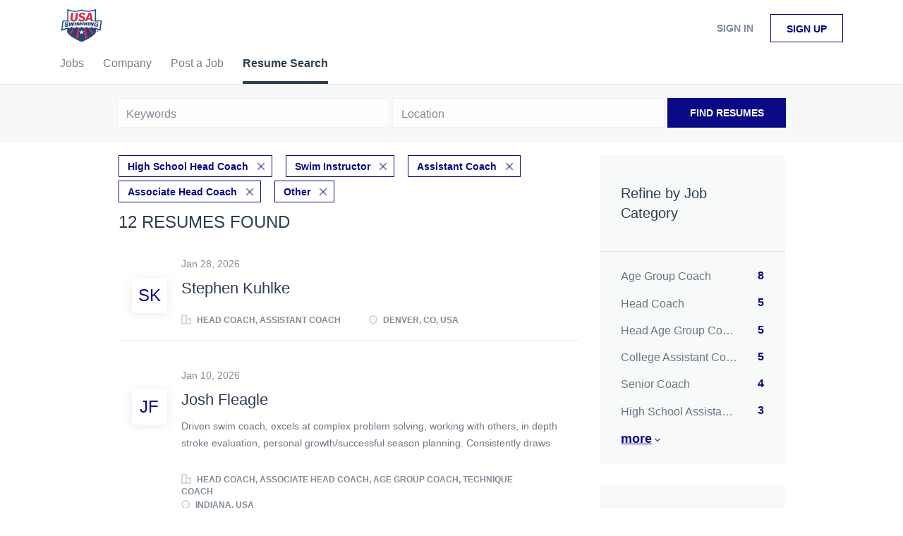

--- FILE ---
content_type: text/html;charset=utf-8
request_url: https://jobboard.usaswimming.org/resumes/?categories%5B%5D=High%20School%20Head%20Coach&categories%5B%5D=Swim%20Instructor&categories%5B%5D=Assistant%20Coach&categories%5B%5D=Associate%20Head%20Coach&categories%5B%5D=Other
body_size: 9713
content:
<!DOCTYPE html>
<html lang="en">
<head>
    <meta charset="utf-8">
    <meta http-equiv="X-UA-Compatible" content="IE=edge">
    <meta name="viewport" content="width=device-width, initial-scale=1">
    <!-- The above 3 meta tags *must* come first in the head; any other head content must come *after* these tags -->

    <meta name="keywords" content="">
    <meta name="description" content="Resumes from USASwimming">
    <meta name="viewport" content="width=device-width, height=device-height,
                                   initial-scale=1.0, maximum-scale=1.0,
                                   target-densityDpi=device-dpi">
    <link rel="alternate" type="application/rss+xml" title="Jobs" href="https://jobboard.usaswimming.org/rss/">

    <title>Resumes | USASwimming</title>

    <link href="https://cdn.smartjobboard.com/2025.09/templates/BreezeDND/assets/styles.css" rel="stylesheet">

    <link href="https://jobboard.usaswimming.org/templates/BreezeDND/assets/style/styles.css?v=1759913015.478" rel="stylesheet" id="styles">

    <link rel="icon" href="https://jobboard.usaswimming.org/templates/BreezeDND/assets/images/shield.jpg" type="image/x-icon" />
<meta property="og:type" content="website" />
<meta property="og:site_name" content="USASwimming" />
<meta property="og:url" content="https://jobboard.usaswimming.org/resumes/?categories%5B%5D=High%20School%20Head%20Coach&amp;categories%5B%5D=Swim%20Instructor&amp;categories%5B%5D=Assistant%20Coach&amp;categories%5B%5D=Associate%20Head%20Coach&amp;categories%5B%5D=Other" />
<meta property="og:title" content="Resumes | USASwimming" />
<meta property="og:description" content="Resumes from USASwimming" />
<meta property="og:image" content="https://jobboard.usaswimming.org/templates/BreezeDND/assets/images/shield.jpg" />
<meta name="twitter:image" content="https://jobboard.usaswimming.org/templates/BreezeDND/assets/images/shield.jpg">
<script type="application/ld+json">{"@context":"https:\/\/schema.org","@type":"WebSite","url":"https:\/\/jobboard.usaswimming.org","image":"https:\/\/jobboard.usaswimming.org\/templates\/BreezeDND\/assets\/images\/shield.jpg","description":"","keywords":"","name":"USASwimming","potentialAction":{"@type":"SearchAction","target":"https:\/\/jobboard.usaswimming.org\/jobs\/?q={q}","query-input":"required name=q"}}</script>
            <!-- Global Site Tag (gtag.js) - Google Analytics -->
        <script async src="https://www.googletagmanager.com/gtag/js?id=UA-110320771-1"></script>
        <script>
            window.dataLayer = window.dataLayer || [];
            function gtag(){ dataLayer.push(arguments); }
            gtag('js', new Date());
                                        gtag('config', 'UA-110320771-1', {
                    'anonymize_ip': true,
                    'dimension1': 'jbtest.mysmartjobboard.com',
                    'dimension2': 'BreezeDND'
                });
                    </script>
            <script>
    </script>    <style type="text/css"></style>
    
</head>
<body>
    <nav class="navbar navbar-default">
	<div class="container container-fluid">
		<div class="logo navbar-header">
			<a class="logo__text navbar-brand" href="https://jobboard.usaswimming.org">
				<img src="https://jobboard.usaswimming.org/templates/BreezeDND/assets/images/shield.jpg" alt="USASwimming" />
			</a>
		</div>
		<div class="burger-button__wrapper burger-button__wrapper__js visible-sm visible-xs"
			 data-target="#navbar-collapse" data-toggle="collapse">
			<a href="#" aria-label="Navigation Menu"><div class="burger-button"></div></a>
		</div>
		<div class="collapse navbar-collapse" id="navbar-collapse">
			<div class="visible-sm visible-xs">
													<ul class="nav navbar-nav navbar-left">
            <li class="navbar__item ">
            <a class="navbar__link" href="/jobs/" ><span>Jobs</span></a>
                    </li>
            <li class="navbar__item ">
            <a class="navbar__link" href="/companies/" ><span>Company</span></a>
                    </li>
            <li class="navbar__item ">
            <a class="navbar__link" href="/add-listing/?listing_type_id=Job" ><span>Post a Job</span></a>
                    </li>
            <li class="navbar__item active">
            <a class="navbar__link" href="/resumes/" ><span>Resume Search</span></a>
                    </li>
    </ul>


				
			</div>
			<ul class="nav navbar-nav navbar-right">
									<li class="navbar__item navbar__item ">
						<a class="navbar__link navbar__login" href="https://jobboard.usaswimming.org/login/">Sign in</a>
					</li>
					<li class="navbar__item navbar__item__filled"><a class="navbar__link  btn__blue" href="https://jobboard.usaswimming.org/registration/">Sign up</a></li>
							</ul>
			<div class="visible-md visible-lg">
									<ul class="nav navbar-nav navbar-left">
            <li class="navbar__item ">
            <a class="navbar__link" href="/jobs/" ><span>Jobs</span></a>
                    </li>
            <li class="navbar__item ">
            <a class="navbar__link" href="/companies/" ><span>Company</span></a>
                    </li>
            <li class="navbar__item ">
            <a class="navbar__link" href="/add-listing/?listing_type_id=Job" ><span>Post a Job</span></a>
                    </li>
            <li class="navbar__item active">
            <a class="navbar__link" href="/resumes/" ><span>Resume Search</span></a>
                    </li>
    </ul>


				
			</div>
		</div>
	</div>
</nav>

<div id="apply-modal" class="modal fade" tabindex="-1">
	<div class="modal-dialog">
		<div class="modal-content">
			<div class="modal-header">
				<button type="button" class="close" data-dismiss="modal" aria-label="Close"></button>
				<h4 class="modal-title"></h4>
			</div>
			<div class="modal-body">
			</div>
		</div>
	</div>
</div>

                    
    <div class="page-row page-row-expanded">
        <div class="display-item">
            

<div class="search-header hidden-xs-480"></div>
<div class="quick-search__inner-pages hidden-xs-480">
    	<div class="quick-search">
    <div class="quick-search__wrapper">
		<form action="https://jobboard.usaswimming.org/resumes/" class="form-inline row">
			<div class="form-group form-group__input ">
				<label for="keywords" class="form-label sr-only">Keywords</label>
				<input type="text" value="" class="form-control" name="q" id="keywords" placeholder="Keywords" />
			</div>
							<div class="form-group form-group__input">
					<label for="Location" class="form-label sr-only">Location</label>
<input type="text" name="l" id="Location" class="form-control form-control__google-location" value="" placeholder="Location"/>
<input type="hidden" name="r" disabled />
				</div>
																					<input type="hidden" name="categories[]" value="High School Head Coach">
											<input type="hidden" name="categories[]" value="Swim Instructor">
											<input type="hidden" name="categories[]" value="Assistant Coach">
											<input type="hidden" name="categories[]" value="Associate Head Coach">
											<input type="hidden" name="categories[]" value="Other">
																															<div class="form-group form-group__btn">
				<button type="submit" class="quick-search__find btn btn__orange btn__bold ">Find Resumes</button>
			</div>
		</form>
	</div>
</div>

</div>
<div class="container">
    <div class="details-body details-body__search  clearfix">
                    <div class="col-sm-3 col-xs-12 sidebar-col pull-right">
                <div class="refine-search">
                    <a class="toggle--refine-search visible-xs" role="button" data-toggle="collapse" href="#" aria-expanded="true">
                        Refine Search                    </a>
                    <div class="refine-search__wrapper">
                        <div class="quick-search__inner-pages visible-xs-480">
                            	<div class="quick-search">
    <div class="quick-search__wrapper">
		<form action="https://jobboard.usaswimming.org/resumes/" class="form-inline row">
			<div class="form-group form-group__input ">
				<label for="keywords" class="form-label sr-only">Keywords</label>
				<input type="text" value="" class="form-control" name="q" id="keywords" placeholder="Keywords" />
			</div>
							<div class="form-group form-group__input">
					<label for="Location" class="form-label sr-only">Location</label>
<input type="text" name="l" id="Location" class="form-control form-control__google-location" value="" placeholder="Location"/>
<input type="hidden" name="r" disabled />
				</div>
																					<input type="hidden" name="categories[]" value="High School Head Coach">
											<input type="hidden" name="categories[]" value="Swim Instructor">
											<input type="hidden" name="categories[]" value="Assistant Coach">
											<input type="hidden" name="categories[]" value="Associate Head Coach">
											<input type="hidden" name="categories[]" value="Other">
																															<div class="form-group form-group__btn">
				<button type="submit" class="quick-search__find btn btn__orange btn__bold ">Find Resumes</button>
			</div>
		</form>
	</div>
</div>

                        </div>
                        


    <div class="refine-search__block clearfix">
        <span class="btn__refine-search">
                        Refine by Job Category        </span>
        <div class="refine-search__item-list collapse in clearfix" id="refine-block-JobCategory">
                                            <a class="refine-search__item" href="https://jobboard.usaswimming.org/resumes/?categories[]=High%20School%20Head%20Coach&categories[]=Swim%20Instructor&categories[]=Assistant%20Coach&categories[]=Associate%20Head%20Coach&categories[]=Other&categories[]=Age%20Group%20Coach" rel="nofollow">
                    <span class="refine-search__value">Age Group Coach</span>
                    <span class="refine-search__count pull-right">8</span>
                </a>
                                            <a class="refine-search__item" href="https://jobboard.usaswimming.org/resumes/?categories[]=High%20School%20Head%20Coach&categories[]=Swim%20Instructor&categories[]=Assistant%20Coach&categories[]=Associate%20Head%20Coach&categories[]=Other&categories[]=Head%20Coach" rel="nofollow">
                    <span class="refine-search__value">Head Coach</span>
                    <span class="refine-search__count pull-right">5</span>
                </a>
                                            <a class="refine-search__item" href="https://jobboard.usaswimming.org/resumes/?categories[]=High%20School%20Head%20Coach&categories[]=Swim%20Instructor&categories[]=Assistant%20Coach&categories[]=Associate%20Head%20Coach&categories[]=Other&categories[]=Head%20Age%20Group%20Coach" rel="nofollow">
                    <span class="refine-search__value">Head Age Group Coach</span>
                    <span class="refine-search__count pull-right">5</span>
                </a>
                                            <a class="refine-search__item" href="https://jobboard.usaswimming.org/resumes/?categories[]=High%20School%20Head%20Coach&categories[]=Swim%20Instructor&categories[]=Assistant%20Coach&categories[]=Associate%20Head%20Coach&categories[]=Other&categories[]=College%20Assistant%20Coach" rel="nofollow">
                    <span class="refine-search__value">College Assistant Coach</span>
                    <span class="refine-search__count pull-right">5</span>
                </a>
                                            <a class="refine-search__item" href="https://jobboard.usaswimming.org/resumes/?categories[]=High%20School%20Head%20Coach&categories[]=Swim%20Instructor&categories[]=Assistant%20Coach&categories[]=Associate%20Head%20Coach&categories[]=Other&categories[]=Senior%20Coach" rel="nofollow">
                    <span class="refine-search__value">Senior Coach</span>
                    <span class="refine-search__count pull-right">4</span>
                </a>
                                            <a class="refine-search__item" href="https://jobboard.usaswimming.org/resumes/?categories[]=High%20School%20Head%20Coach&categories[]=Swim%20Instructor&categories[]=Assistant%20Coach&categories[]=Associate%20Head%20Coach&categories[]=Other&categories[]=High%20School%20Assistant%20Coach" rel="nofollow">
                    <span class="refine-search__value">High School Assistant Coach</span>
                    <span class="refine-search__count pull-right">3</span>
                </a>
                                                <div class="less-more" style="display: none;">
                                <a class="refine-search__item" href="https://jobboard.usaswimming.org/resumes/?categories[]=High%20School%20Head%20Coach&categories[]=Swim%20Instructor&categories[]=Assistant%20Coach&categories[]=Associate%20Head%20Coach&categories[]=Other&categories[]=Masters%20Coach" rel="nofollow">
                    <span class="refine-search__value">Masters Coach</span>
                    <span class="refine-search__count pull-right">2</span>
                </a>
                                            <a class="refine-search__item" href="https://jobboard.usaswimming.org/resumes/?categories[]=High%20School%20Head%20Coach&categories[]=Swim%20Instructor&categories[]=Assistant%20Coach&categories[]=Associate%20Head%20Coach&categories[]=Other&categories[]=College%20Head%20Coach" rel="nofollow">
                    <span class="refine-search__value">College Head Coach</span>
                    <span class="refine-search__count pull-right">1</span>
                </a>
                                        </div><a href="#" class="less-more__btn link">More</a>
                    </div>
    </div>
    <div class="refine-search__block clearfix">
        <span class="btn__refine-search">
                        Refine by Job Type (Full-Time, Part-Time, etc.)        </span>
        <div class="refine-search__item-list collapse in clearfix" id="refine-block-EmploymentType">
                                            <a class="refine-search__item" href="https://jobboard.usaswimming.org/resumes/?categories[]=High%20School%20Head%20Coach&categories[]=Swim%20Instructor&categories[]=Assistant%20Coach&categories[]=Associate%20Head%20Coach&categories[]=Other&job_type[]=Full%20time" rel="nofollow">
                    <span class="refine-search__value">Full time</span>
                    <span class="refine-search__count pull-right">10</span>
                </a>
                                            <a class="refine-search__item" href="https://jobboard.usaswimming.org/resumes/?categories[]=High%20School%20Head%20Coach&categories[]=Swim%20Instructor&categories[]=Assistant%20Coach&categories[]=Associate%20Head%20Coach&categories[]=Other&job_type[]=Part%20time" rel="nofollow">
                    <span class="refine-search__value">Part time</span>
                    <span class="refine-search__count pull-right">2</span>
                </a>
                                </div>
    </div>
                    </div>
                </div>

                            </div>
                <div class="search-results search-results__resumes col-xs-12 col-sm-9 main-col  pull-left">
                            <div class="current-search__top">
                                                                                                        <a class="badge" href="https://jobboard.usaswimming.org/resumes/?categories[]=Swim%20Instructor&categories[]=Assistant%20Coach&categories[]=Associate%20Head%20Coach&categories[]=Other">High School Head Coach</a>
                                                            <a class="badge" href="https://jobboard.usaswimming.org/resumes/?categories[]=High%20School%20Head%20Coach&categories[]=Assistant%20Coach&categories[]=Associate%20Head%20Coach&categories[]=Other">Swim Instructor</a>
                                                            <a class="badge" href="https://jobboard.usaswimming.org/resumes/?categories[]=High%20School%20Head%20Coach&categories[]=Swim%20Instructor&categories[]=Associate%20Head%20Coach&categories[]=Other">Assistant Coach</a>
                                                            <a class="badge" href="https://jobboard.usaswimming.org/resumes/?categories[]=High%20School%20Head%20Coach&categories[]=Swim%20Instructor&categories[]=Assistant%20Coach&categories[]=Other">Associate Head Coach</a>
                                                            <a class="badge" href="https://jobboard.usaswimming.org/resumes/?categories[]=High%20School%20Head%20Coach&categories[]=Swim%20Instructor&categories[]=Assistant%20Coach&categories[]=Associate%20Head%20Coach">Other</a>
                                                                                        </div>
            
            <h1 class="search-results__title">
                                12 resumes found            </h1>

            
            <div class="widgets__container editable-only     " data-name="resume_search_list">
            <div class="section" data-type="listing_search_list" data-name="Select fields for resume search results" >
            <article class="media well listing-item ">
            <div class="media-left listing-item__logo listing-item__resumes">
                <div class="listing-item__logo--wrapper">
                    <a class="profile__image" href="https://jobboard.usaswimming.org/resume/5275/head-coach-assistant-coach/">
                                                    <span class="image__fallback">
                                SK
                            </span>
                                            </a>
                </div>
            </div>
            <div class="media-body">
                                    <div class="listing-item__date">
                        Jan 28, 2026
                    </div>
                
                <div class="media-heading listing-item__title ">
                                            <a href="https://jobboard.usaswimming.org/resume/5275/head-coach-assistant-coach/" class="strong">
                            Stephen Kuhlke
                        </a>
                                                        </div>

                                    <div class="listing-item__desc listing-item__desc-job-seeker no-skills">
                        
                    </div>
                
                                
                                                                        <div class="listing-item__info clearfix">
                                                                    <span class="listing-item__info--item listing-item__info--item-company">
                            Head Coach, Assistant Coach
                        </span>
                                                                <span class="listing-item__info--item listing-item__info--item-location">
                            Denver, CO, USA
                        </span>
                                    
                    </div>
                            </div>
                    </article>
                    <article class="media well listing-item ">
            <div class="media-left listing-item__logo listing-item__resumes">
                <div class="listing-item__logo--wrapper">
                    <a class="profile__image" href="https://jobboard.usaswimming.org/resume/5247/head-coach-associate-head-coach-age-group-coach-technique-coach/">
                                                    <span class="image__fallback">
                                JF
                            </span>
                                            </a>
                </div>
            </div>
            <div class="media-body">
                                    <div class="listing-item__date">
                        Jan 10, 2026
                    </div>
                
                <div class="media-heading listing-item__title ">
                                            <a href="https://jobboard.usaswimming.org/resume/5247/head-coach-associate-head-coach-age-group-coach-technique-coach/" class="strong">
                            Josh Fleagle
                        </a>
                                                        </div>

                                    <div class="listing-item__desc listing-item__desc-job-seeker ">
                         Driven swim coach, excels at complex problem solving, working with others, in depth stroke evaluation, personal growth/successful season planning. Consistently draws out others’ best through application of innovative coaching techniques and first, hand experience. Passionate and insatiable hunger to improve and grow. 
                    </div>
                
                                
                                                                        <div class="listing-item__info clearfix">
                                                                    <span class="listing-item__info--item listing-item__info--item-company">
                            Head Coach, Associate Head Coach, Age Group Coach, Technique Coach
                        </span>
                                                                <span class="listing-item__info--item listing-item__info--item-location">
                            Indiana, USA
                        </span>
                                    
                    </div>
                            </div>
                    </article>
                    <article class="media well listing-item ">
            <div class="media-left listing-item__logo listing-item__resumes">
                <div class="listing-item__logo--wrapper">
                    <a class="profile__image" href="https://jobboard.usaswimming.org/resume/5239/assistant-coach/">
                                                    <span class="image__fallback">
                                MM
                            </span>
                                            </a>
                </div>
            </div>
            <div class="media-body">
                                    <div class="listing-item__date">
                        Jan 05, 2026
                    </div>
                
                <div class="media-heading listing-item__title ">
                                            <a href="https://jobboard.usaswimming.org/resume/5239/assistant-coach/" class="strong">
                            Michael Marucci
                        </a>
                                                        </div>

                                    <div class="listing-item__desc listing-item__desc-job-seeker no-skills">
                        
                    </div>
                
                                
                                                                        <div class="listing-item__info clearfix">
                                                                    <span class="listing-item__info--item listing-item__info--item-company">
                            Assistant Coach
                        </span>
                                                                <span class="listing-item__info--item listing-item__info--item-location">
                            Houston, TX, USA
                        </span>
                                    
                    </div>
                            </div>
                    </article>
                    <article class="media well listing-item ">
            <div class="media-left listing-item__logo listing-item__resumes">
                <div class="listing-item__logo--wrapper">
                    <a class="profile__image" href="https://jobboard.usaswimming.org/resume/5133/assistant-coach/">
                                                    <img class="media-object profile__img" src="https://jobboard.usaswimming.org/files/pictures/headshot_swim.webp" alt="Assistant Coach">
                                            </a>
                </div>
            </div>
            <div class="media-body">
                                    <div class="listing-item__date">
                        Oct 29, 2025
                    </div>
                
                <div class="media-heading listing-item__title ">
                                            <a href="https://jobboard.usaswimming.org/resume/5133/assistant-coach/" class="strong">
                            Julia Saxman
                        </a>
                                                        </div>

                                    <div class="listing-item__desc listing-item__desc-job-seeker ">
                         Hi, I'm Julia, and I have been a swimmer for 11 years; I am currently swimming for the University of Denver. I've had previous coaching experience at my club team, Rocket Aquatics; I coached our beginner pre-competition lessons, all the way up through middle-school and high-school age kids.  
                    </div>
                
                                
                                                                        <div class="listing-item__info clearfix">
                                                                    <span class="listing-item__info--item listing-item__info--item-company">
                            Assistant Coach
                        </span>
                                                                <span class="listing-item__info--item listing-item__info--item-location">
                            Denver, CO, USA
                        </span>
                                    
                    </div>
                            </div>
                    </article>
                    <article class="media well listing-item ">
            <div class="media-left listing-item__logo listing-item__resumes">
                <div class="listing-item__logo--wrapper">
                    <a class="profile__image" href="https://jobboard.usaswimming.org/resume/5216/assistant-swim-coach/">
                                                    <span class="image__fallback">
                                TR
                            </span>
                                            </a>
                </div>
            </div>
            <div class="media-body">
                                    <div class="listing-item__date">
                        Dec 15, 2025
                    </div>
                
                <div class="media-heading listing-item__title ">
                                            <a href="https://jobboard.usaswimming.org/resume/5216/assistant-swim-coach/" class="strong">
                            Tara Rifkin
                        </a>
                                                        </div>

                                    <div class="listing-item__desc listing-item__desc-job-seeker no-skills">
                        
                    </div>
                
                                
                                                                        <div class="listing-item__info clearfix">
                                                                    <span class="listing-item__info--item listing-item__info--item-company">
                            Assistant Swim Coach
                        </span>
                                                                <span class="listing-item__info--item listing-item__info--item-location">
                            New York, NY, USA
                        </span>
                                    
                    </div>
                            </div>
                    </article>
                    <article class="media well listing-item ">
            <div class="media-left listing-item__logo listing-item__resumes">
                <div class="listing-item__logo--wrapper">
                    <a class="profile__image" href="https://jobboard.usaswimming.org/resume/5206/head-coach/">
                                                    <img class="media-object profile__img" src="https://jobboard.usaswimming.org/files/pictures/eric-website-075994_051203.webp" alt="Head Coach">
                                            </a>
                </div>
            </div>
            <div class="media-body">
                                    <div class="listing-item__date">
                        Dec 02, 2025
                    </div>
                
                <div class="media-heading listing-item__title ">
                                            <a href="https://jobboard.usaswimming.org/resume/5206/head-coach/" class="strong">
                            Eric Martell
                        </a>
                                                        </div>

                                    <div class="listing-item__desc listing-item__desc-job-seeker no-skills">
                        
                    </div>
                
                                
                                                                        <div class="listing-item__info clearfix">
                                                                    <span class="listing-item__info--item listing-item__info--item-company">
                            Head Coach
                        </span>
                                                                <span class="listing-item__info--item listing-item__info--item-location">
                            Albany, NY, USA
                        </span>
                                    
                    </div>
                            </div>
                    </article>
                    <article class="media well listing-item ">
            <div class="media-left listing-item__logo listing-item__resumes">
                <div class="listing-item__logo--wrapper">
                    <a class="profile__image" href="https://jobboard.usaswimming.org/resume/5196/swimming-coach/">
                                                    <img class="media-object profile__img" src="https://jobboard.usaswimming.org/files/pictures/IMG-20241118-WA0007.webp" alt="Swimming Coach">
                                            </a>
                </div>
            </div>
            <div class="media-body">
                                    <div class="listing-item__date">
                        Nov 21, 2025
                    </div>
                
                <div class="media-heading listing-item__title ">
                                            <a href="https://jobboard.usaswimming.org/resume/5196/swimming-coach/" class="strong">
                            Joseph Armenakis
                        </a>
                                                        </div>

                                    <div class="listing-item__desc listing-item__desc-job-seeker ">
                         As a former National-level Swimmer and a competitive CrossFit athlete, I bring a deep understanding of the discipline and teamwork required in sports. As a Swimming Development Coach/Teacher at St. Hilda’s Anglican School for Girls in Perth - Australia, I have successfully managed administrative tasks such as organizing events, coordinating schedules, and managing communications with parents and guardians and everyday management tasks including leading programmes. Under my leadership as the Jnrs Swimming Coach, the Junior Development Squad achieved remarkable success, including winning the 2024 WA Junior SC Championship in the Girls Category within 6 months in. These results reflect my dedication, attention to detail, and ability to inspire athletes to perform at their best. My diverse experience in coaching and expertise across various training disciplines enable me to deliver engaging and effective sessions that promote a healthy and active lifestyle. My role also involves assisting with winning the IGSSA - JIGSSA in 2025 and handling day-to-day operational responsibilities. Currently our age group girls of 10-13 are in the top fastest swimmers in WA State and Australia in most events 
 Previously, I collaborated with the Ministry of Education in Cyprus, where I managed summer camps, enhancing my ability to coordinate large-scale events. These experiences have equipped me with exceptional interpersonal skills, attention to detail, and the ability to manage competing priorities effectively. 
 Thank you for considering my application. I am eager to contribute my passion, skills, and dedication to your team. 
 Yours sincerely, Joseph 
                    </div>
                
                                
                                                                        <div class="listing-item__info clearfix">
                                                                    <span class="listing-item__info--item listing-item__info--item-company">
                            Swimming Coach
                        </span>
                                                                <span class="listing-item__info--item listing-item__info--item-location">
                            USA
                        </span>
                                    
                    </div>
                            </div>
                    </article>
                    <article class="media well listing-item ">
            <div class="media-left listing-item__logo listing-item__resumes">
                <div class="listing-item__logo--wrapper">
                    <a class="profile__image" href="https://jobboard.usaswimming.org/resume/5195/swim-coach/">
                                                    <span class="image__fallback">
                                mW
                            </span>
                                            </a>
                </div>
            </div>
            <div class="media-body">
                                    <div class="listing-item__date">
                        Nov 21, 2025
                    </div>
                
                <div class="media-heading listing-item__title ">
                                            <a href="https://jobboard.usaswimming.org/resume/5195/swim-coach/" class="strong">
                            michael Williams
                        </a>
                                                        </div>

                                    <div class="listing-item__desc listing-item__desc-job-seeker no-skills">
                        
                    </div>
                
                                
                                                                        <div class="listing-item__info clearfix">
                                                                    <span class="listing-item__info--item listing-item__info--item-company">
                            Swim Coach
                        </span>
                                                                <span class="listing-item__info--item listing-item__info--item-location">
                            San Antonio, TX, USA
                        </span>
                                    
                    </div>
                            </div>
                    </article>
                    <article class="media well listing-item ">
            <div class="media-left listing-item__logo listing-item__resumes">
                <div class="listing-item__logo--wrapper">
                    <a class="profile__image" href="https://jobboard.usaswimming.org/resume/5148/swimming/">
                                                    <span class="image__fallback">
                                NC
                            </span>
                                            </a>
                </div>
            </div>
            <div class="media-body">
                                    <div class="listing-item__date">
                        Nov 04, 2025
                    </div>
                
                <div class="media-heading listing-item__title ">
                                            <a href="https://jobboard.usaswimming.org/resume/5148/swimming/" class="strong">
                            Nyaluak Chuol ojul Pathayi
                        </a>
                                                        </div>

                                    <div class="listing-item__desc listing-item__desc-job-seeker no-skills">
                        
                    </div>
                
                                
                                                                        <div class="listing-item__info clearfix">
                                                                    <span class="listing-item__info--item listing-item__info--item-company">
                            Swimming
                        </span>
                                                                <span class="listing-item__info--item listing-item__info--item-location">
                            Mankato, MN, USA
                        </span>
                                    
                    </div>
                            </div>
                    </article>
                    <article class="media well listing-item ">
            <div class="media-left listing-item__logo listing-item__resumes">
                <div class="listing-item__logo--wrapper">
                    <a class="profile__image" href="https://jobboard.usaswimming.org/resume/5023/coach/">
                                                    <img class="media-object profile__img" src="https://jobboard.usaswimming.org/files/pictures/Composite__22.webp" alt="Coach">
                                            </a>
                </div>
            </div>
            <div class="media-body">
                                    <div class="listing-item__date">
                        Sep 06, 2025
                    </div>
                
                <div class="media-heading listing-item__title ">
                                            <a href="https://jobboard.usaswimming.org/resume/5023/coach/" class="strong">
                            Madeline Lemza
                        </a>
                                                        </div>

                                    <div class="listing-item__desc listing-item__desc-job-seeker no-skills">
                        
                    </div>
                
                                
                                                                        <div class="listing-item__info clearfix">
                                                                    <span class="listing-item__info--item listing-item__info--item-company">
                            Coach
                        </span>
                                                                <span class="listing-item__info--item listing-item__info--item-location">
                            Plattsburgh, NY, USA
                        </span>
                                    
                    </div>
                            </div>
                    </article>
                    <article class="media well listing-item ">
            <div class="media-left listing-item__logo listing-item__resumes">
                <div class="listing-item__logo--wrapper">
                    <a class="profile__image" href="https://jobboard.usaswimming.org/resume/4994/swimming-coach/">
                                                    <span class="image__fallback">
                                Te
                            </span>
                                            </a>
                </div>
            </div>
            <div class="media-body">
                                    <div class="listing-item__date">
                        Aug 23, 2025
                    </div>
                
                <div class="media-heading listing-item__title ">
                                            <a href="https://jobboard.usaswimming.org/resume/4994/swimming-coach/" class="strong">
                            Teyan
                        </a>
                                                        </div>

                                    <div class="listing-item__desc listing-item__desc-job-seeker ">
                         I'm a highly motivated and enthusiastic swimming coach from West Wales, United Kingdom seeking employment in swimming coaching in the United States of America. My coaching philosophy is based on implementing long term athletic development and positive effective coaching practices to o all swimmers from junior level to national level to achieve there goals in competitive swimming. 
                    </div>
                
                                
                                                                        <div class="listing-item__info clearfix">
                                                                    <span class="listing-item__info--item listing-item__info--item-company">
                            Swimming Coach
                        </span>
                                                                <span class="listing-item__info--item listing-item__info--item-location">
                            United Kingdom
                        </span>
                                    
                    </div>
                            </div>
                    </article>
                    <article class="media well listing-item ">
            <div class="media-left listing-item__logo listing-item__resumes">
                <div class="listing-item__logo--wrapper">
                    <a class="profile__image" href="https://jobboard.usaswimming.org/resume/4984/age-group-coach/">
                                                    <img class="media-object profile__img" src="https://jobboard.usaswimming.org/files/pictures/917f9345-84b8-4bdf-a7e3-237fcadf1c92.webp" alt="Age Group Coach">
                                            </a>
                </div>
            </div>
            <div class="media-body">
                                    <div class="listing-item__date">
                        Aug 18, 2025
                    </div>
                
                <div class="media-heading listing-item__title ">
                                            <a href="https://jobboard.usaswimming.org/resume/4984/age-group-coach/" class="strong">
                            Rebecca Cristina Tavares Mota
                        </a>
                                                        </div>

                                    <div class="listing-item__desc listing-item__desc-job-seeker ">
                          I am a dedicated and dynamic swimming coach with strong experience developing young athletes across different age groups. Having coached from grassroots to high-performance levels, I bring expertise in technical stroke development, strength and conditioning, and athlete-centered training. My coaching background includes roles with prestigious teams such as Fluminense Football Club, Clube de Regatas do Flamengo, the Brazilian National Team for athletes with Down Syndrome, and the Brazilian National Age Group Open Water Team.    
  I hold all five ASCA certifications—an achievement reached by only a select few coaches in Brazil—and I am currently pursuing a degree in Physical Education at the Federal University of Rio de Janeiro. My coaching has contributed to multiple national champions and record holders, demonstrating my ability to guide swimmers to reach their full potential.  
    Fluent in English and with advanced communication skills, I excel in motivating young athletes, building team spirit, and fostering a positive, disciplined, and supportive training environment. My goal is to help swimmers at age-group level develop both a love for the sport and the foundation for long-term success in and out of the pool.  
                    </div>
                
                                
                                                                        <div class="listing-item__info clearfix">
                                                                    <span class="listing-item__info--item listing-item__info--item-company">
                            Age Group Coach
                        </span>
                                                                <span class="listing-item__info--item listing-item__info--item-location">
                            Brazil
                        </span>
                                    
                    </div>
                            </div>
                    </article>
                        <button type="button" class="load-more btn btn__white hidden" data-page="1">
            Load more        </button>
    </div>

    </div>



        </div>
    </div>
</div>

        </div>
    </div>

    <div class="page-row hidden-print">
    
    <div class="widgets__container editable-only     " data-name="footer">
            <div class="section" data-type="footer" data-name="Footer" >
    <footer class="footer">
        <div class="container">
                        <div class="footer__follow-us">
<ul>
<li></li>
<li><a class="footer-nav__link" href="https://jobboard.usaswimming.org/">Home</a></li>
</ul>
</div>
<div>
<div>
<ul>
<li><a class="footer-nav__link" href="https://jobboard.usaswimming.org/contact/">Contact</a></li>
<li><a class="footer-nav__link" href="https://jobboard.usaswimming.org/about/">About Us </a></li>
<li><a class="footer-nav__link" href="https://jobboard.usaswimming.org/terms-of-use/">Terms &amp; Conditions</a></li>
</ul>
</div>
<div>
<ul>
<li>Employer</li>
<li><a class="footer-nav__link" href="https://jobboard.usaswimming.org/add-listing/?listing_type_id=Job">Post a Job</a></li>
<li><a class="footer-nav__link" href="https://jobboard.usaswimming.org/resumes/">Search Resumes</a></li>
<li><a class="footer-nav__link" href="https://jobboard.usaswimming.org/login/">Sign in</a></li>
</ul>
</div>
<div>
<ul>
<li>Job Seeker</li>
<li><a class="footer-nav__link" href="https://jobboard.usaswimming.org/jobs/">Find Jobs</a></li>
<li><a class="footer-nav__link" href="https://jobboard.usaswimming.org/add-listing/?listing_type_id=Resume">Create Resume</a></li>
<li><a class="footer-nav__link" href="https://jobboard.usaswimming.org/login/">Sign in</a></li>
</ul>
</div>
</div>
<div>&copy; 2008-2026 Powered by <a title="Job Board Software, Script" href="http://www.smartjobboard.com" target="_blank">SmartJobBoard Job Board Software</a></div>        </div>
    </footer>
</div>

    </div>



</div>


    <script src="https://cdn.smartjobboard.com/2025.09/templates/BreezeDND/assets/scripts.js"></script>

    <script>
        document.addEventListener("touchstart", function() { }, false);

        // Set global javascript value for page
        window.SJB_GlobalSiteUrl = 'https://jobboard.usaswimming.org';
        window.SJB_UserSiteUrl   = 'https://jobboard.usaswimming.org';

        $('.toggle--refine-search').on('click', function(e) {
            e.preventDefault();
            $(this).toggleClass('collapsed');
            $('.refine-search__wrapper').toggleClass('show');
        });
        $('.toggle--alert-block--form[data-toggle="collapse"]').on('click', function(e) {
            e.preventDefault();
            $(this).toggleClass('collapsed');
            $('.alert__form--wrapper').toggleClass('show');
        });
        $(document).ready(function () {
            if (window.location.hash == '#comments') {
                setTimeout(function () {
                    $('html, body').animate({
                        scrollTop: $("#disqus_thread").offset().top
                    }, 1500);
                    window.location.hash = '';
                }, 1000)
            }
            $('.blog__comment-link').on('click', function () {
                $('html, body').animate({
                    scrollTop: $("#disqus_thread").offset().top
                }, 300);
            });
            $('table').each(function() {
                $(this).wrap('<div class="table-responsive"/>')
            });
        })
    </script>

     <meta name="csrf-token" content="">                 <script>
                    $(document).ready(function() {
                        var recaptchaStarted = false;
                        function recaptchaLoad () {
                            if (!recaptchaStarted) {
                                recaptchaStarted = true;
                                $('body').append('<scr' + 'ipt src="https://www.google.com/recaptcha/api.js?onload=recaptchaOnLoad&render=explicit" async defer></scr' + 'ipt>')
                                $(window).off('scroll', recaptchaLoad);
                            }
                        }
                        $('.with-captcha :submit').each(function() {
                            if (!$(this).prop('disabled')) {
                                $(this).prop('disabled', true);
                                $(this).data('pre-captcha-disabled', true);
                            }
                        });
                        $('.with-captcha :input').keydown(recaptchaLoad);
                        setTimeout(recaptchaLoad, 5000);
                        $(window).on('scroll', recaptchaLoad);
                    });
                </script>            <script>
                var recaptchaLoaded = false;
                function recaptchaOnLoad() {
                    if (typeof captchaCompleted != 'undefined') {
                        return;
                    }
                    recaptchaLoaded = true;
                    $('.with-captcha').each(function() {
                        var form = $(this);
                        if (form.data('captcha-inited')) {
                            return true;
                        }
                        form.data('captcha-inited', true);
                        var recaptcha = $('<div class="recaptcha-container form-group"></div>');
                        form.find('input[type="submit"]')
                            .after(recaptcha);
                        recaptcha.uniqueId();
                        var id = grecaptcha.render(recaptcha.attr('id'), {
                            'sitekey': '6LcKwyAUAAAAANWAgSImC3RWxGe4Dz0A2qeuwwl3',
                            'size': 'invisible',
                            'badge': 'inline',
                            'hl': 'en',
                            'callback': function() {
                                form.data('captcha-triggered', true);
                                form.submit();
                            }
                        });
                
                        form.submit(function(e) {
                            if (!$(this).data('captcha-triggered')) {
                                e.preventDefault();
                                e.stopImmediatePropagation();
                                grecaptcha.execute(id);
                            }
                        });
                
                        var handlers = $._data(this, 'events')['submit'];
                        // take out the handler we just inserted from the end
                        var handler = handlers.pop();
                        // move it at the beginning
                        handlers.splice(0, 0, handler);
                        
                        $('.with-captcha :submit').each(function() {
                            if ($(this).prop('disabled') && $(this).data('pre-captcha-disabled')) {
                                $(this).prop('disabled', false);
                            }
                        });
                    });
                }
                
                function newRecaptchaForm() {
                    if (recaptchaLoaded) { // preventing node inserted before recaptcha load
                        recaptchaOnLoad();
                    }
                }
                const observer = new MutationObserver(newRecaptchaForm);
                observer.observe($('body').get(0), { childList: true, subtree: true });
            </script>     <div>         <script class="location-autocomplete">

            $('.form-control__google-location').keydown(function (e) {
                if (e.which == 13 && $('.ui-autocomplete:visible').length) {
                    return false;
                }
            });

            $('input.form-control__google-location').autocomplete({
                delay: 100,
                classes: {
                    'ui-autocomplete': 'google-autocomplete'
                },
                select: function(event) { // ios input cursor padding fix for long strings
                    setTimeout(function() {
                        event.target.blur();
                        event.target.focus();
                    }, 0);
                },
                source: function(request, response) {
                                            $.get('https://geo.smartjobboard.com/autocomplete/', {
                            country: "US",                            l: request.term,
                            lang: 'en'
                        }, function(suggestions) {
                                                        response(suggestions);
                        });
                                    }
            });

            $.ui.autocomplete.prototype._renderItem = function (ul, item) {
                var label = item.label.replace(new RegExp("([^\\w\\d]" + $.ui.autocomplete.escapeRegex(this.term) + ")", "i"), "<strong>$1</strong>");
                if (label == item.label) {
                    label = item.label.replace(new RegExp("(" + $.ui.autocomplete.escapeRegex(this.term) + ")", "i"), "<strong>$1</strong>");
                }
                item.label = label;
                return $("<li></li>")
                    .data("item.autocomplete", item)
                    .append("<a>" + item.label + "</a>")
                    .appendTo(ul);
            };

        </script>
    </div>
 	<script>
		$(document).on('click', '.less-more__btn', function(e) {
			e.preventDefault();
			var butt = $(this);
			butt.toggleClass('collapse');
			$(this).prev('.less-more').slideToggle('normal', function() {
				if ($(this).css('display') == 'block') {
					butt.html('Less');
				} else {
					butt.html('More');
				}
			});
		});
	</script>
 
         <script>
        var listingPerPage = 20;
        $('.load-more').click(function() {
            var self = $(this);
            var page = parseInt(self.data('page')) + 1;
            var s = $('html').scrollTop();
            self.addClass('loading');
			$.get('?categories[]=High%20School%20Head%20Coach&categories[]=Swim%20Instructor&categories[]=Assistant%20Coach&categories[]=Associate%20Head%20Coach&categories[]=Other&page=' + page, function(data) {
				window.history.replaceState( { } , '', '?categories[]=High%20School%20Head%20Coach&categories[]=Swim%20Instructor&categories[]=Assistant%20Coach&categories[]=Associate%20Head%20Coach&categories[]=Other&p=' + page);
                self.removeClass('loading');
                var listings = $(data).find('.listing-item');
                if (listings.length) {
                    $('.listing-item').last().after(listings);
                    $('html').scrollTop(s);
                    self.data('page', page);
                }
                if (listings.length !== listingPerPage) {
                    self.hide();
                }
            });
        });

        $(document).on('click', '.listing-item', function() {
			window.history.replaceState( { } , '', '?categories[]=High%20School%20Head%20Coach&categories[]=Swim%20Instructor&categories[]=Assistant%20Coach&categories[]=Associate%20Head%20Coach&categories[]=Other&p=' + $('.load-more').data('page') + '&s=' + $('html').scrollTop());
        });

        
    </script>
     <script>
        $('.navbar__link').on('touchstart focus', function () {
            var i = $(this).parents('.navbar__item');
            var result = !(i.is('.dropdown') && !$(this).is('.hover')) || $(document).width() < 993;
            $('.navbar__link.hover').removeClass('hover');
            i.find('.navbar__link').addClass('hover');
            return result;
        });

        $(document).on('click', function (e) {
            var dropdown = $('.navbar__link.hover').closest('.navbar__item');

            if (!dropdown.is(e.target) && dropdown.has(e.target).length === 0) {
                dropdown.find('.navbar__link.hover').removeClass('hover');
            }
        });
    </script>
 	<script>
		$("#apply-modal")
			.on('show.bs.modal', function(event) {
				if (!$(event.target).is('#apply-modal')) return;
				var button = $(event.relatedTarget);
				var titleData = button.data('title');
				var self = $(this);
				var updateTiny = typeof tinyconfig != 'undefined';
				self.find('.modal-title').text(titleData);
				if (button.data('applied')) {
					self.find('.modal-body').html('<p class="alert alert-danger">' + "You already applied to this job" + '</p>');
					return;
				}
				$.get(button.data('href'), function(data) {
					if (typeof data == 'object') {
						window.location.href = data.redirect;
						return;
					}
					self.find('.modal-body').html(data);
					self.find('.form-control').first().focus().select();
					if (updateTiny) {
						setTimeout(function () {
							tinymce.remove();
							tinymce.init(tinyconfig);
						}, 0);
					}
				});
			})
			.on('shown.bs.modal', function() {
				$(this).find('.form-control').first().focus().select();
			});
	</script>
 
    
</body>
</html>
